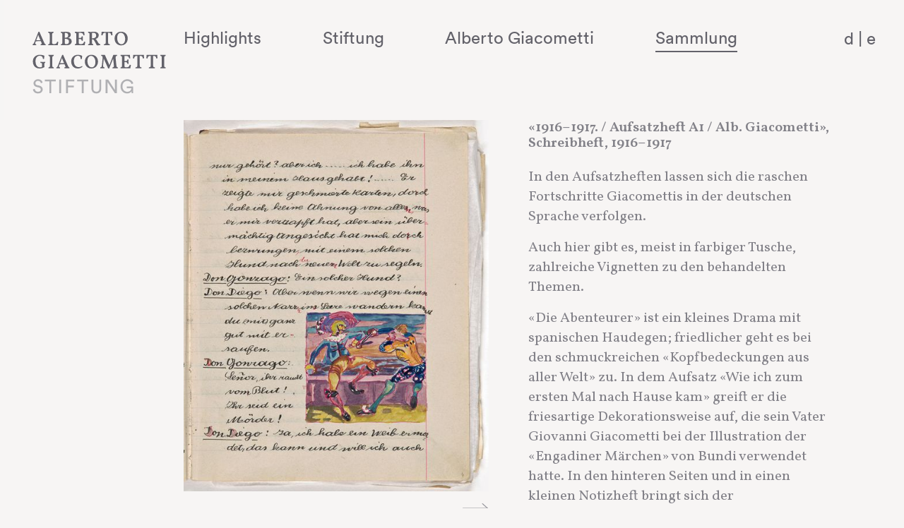

--- FILE ---
content_type: text/html; charset=utf-8
request_url: https://www.giacometti-stiftung.ch/sammlung/objekt/?tx_artcollection_single%5Bartpiece%5D=721&cHash=ed12f4e158c27d2efb3dbe5448a0b9e4
body_size: 5988
content:
<!DOCTYPE html>
<html lang="de">
<head>

<meta charset="utf-8">
<!-- 
	**************************************************
	Beratung/Realisation durch www.taywa.ch (2017-2018)
	Kontakt:  http://www.taywa.ch _ info@taywa.ch _ tel. +41 (0)43 205 29 40
	Gestaltung: nundn.ch
	**************************************************

	This website is powered by TYPO3 - inspiring people to share!
	TYPO3 is a free open source Content Management Framework initially created by Kasper Skaarhoj and licensed under GNU/GPL.
	TYPO3 is copyright 1998-2019 of Kasper Skaarhoj. Extensions are copyright of their respective owners.
	Information and contribution at https://typo3.org/
-->



<title>Alberto Giacometti Stiftung: Objekt</title>
<meta name="generator" content="TYPO3 CMS">


<link rel="stylesheet" type="text/css" href="https://www.giacometti-stiftung.ch/typo3temp/assets/css/faa29f8320.css?1535543571" media="all">
<link rel="stylesheet" type="text/css" href="https://www.giacometti-stiftung.ch/typo3conf/ext/artcollection/Resources/Public/css/artcollection.css?1545050794" media="all">
<link rel="stylesheet" type="text/css" href="//cdn.jsdelivr.net/bxslider/4.2.12/jquery.bxslider.css" media="all">
<link rel="stylesheet" type="text/css" href="https://www.giacometti-stiftung.ch/fileadmin/Resources/Public/photoswipe/photoswipe.css?1528708030" media="all">
<link rel="stylesheet" type="text/css" href="https://www.giacometti-stiftung.ch/fileadmin/Resources/Public/photoswipe/default-skin/default-skin.css?1539267274" media="all">
<link rel="stylesheet" type="text/css" href="https://www.giacometti-stiftung.ch/fileadmin/Resources/Public/css/screen.css?1542724341" media="all">
<link rel="stylesheet" type="text/css" href="https://www.giacometti-stiftung.ch/fileadmin/Resources/Public/css/print.css?1493733435" media="print">
<link rel="stylesheet" type="text/css" href="https://www.giacometti-stiftung.ch/fileadmin/Resources/Public/fonts/stylesheet.css?1520605093" media="all">
<link rel="stylesheet" type="text/css" href="//fonts.googleapis.com/css?family=Vollkorn:400,400i,600,600i" media="all">



<script src="//ajax.googleapis.com/ajax/libs/jquery/3.3.1/jquery.min.js" type="text/javascript"></script>
<script src="https://www.giacometti-stiftung.ch/typo3conf/ext/artcollection/Resources/Public/js/isotope.pkgd.min.js?1528111597" type="text/javascript"></script>
<script src="https://www.giacometti-stiftung.ch/typo3conf/ext/artcollection/Resources/Public/js/lazyload.min.js?1528214712" type="text/javascript"></script>
<script src="//cdn.jsdelivr.net/bxslider/4.2.12/jquery.bxslider.min.js" type="text/javascript"></script>
<script src="https://www.giacometti-stiftung.ch/fileadmin/Resources/Public/photoswipe/photoswipe.min.js?1528708030" type="text/javascript"></script>
<script src="https://www.giacometti-stiftung.ch/fileadmin/Resources/Public/photoswipe/photoswipe-ui-default.min.js?1528708030" type="text/javascript"></script>

<script src="https://www.giacometti-stiftung.ch/typo3temp/assets/js/30dfc31e5a.js?1535543571" type="text/javascript"></script>



<meta name="viewport" content="width=device-width, initial-scale=1.0, maximum-scale=1.0, user-scalable=no" /><link rel="apple-touch-icon" sizes="57x57" href="/favicon/apple-icon-57x57.png">
<link rel="apple-touch-icon" sizes="60x60" href="/favicon/apple-icon-60x60.png">
<link rel="apple-touch-icon" sizes="72x72" href="/favicon/apple-icon-72x72.png">
<link rel="apple-touch-icon" sizes="76x76" href="/favicon/apple-icon-76x76.png">
<link rel="apple-touch-icon" sizes="114x114" href="/favicon/apple-icon-114x114.png">
<link rel="apple-touch-icon" sizes="120x120" href="/favicon/apple-icon-120x120.png">
<link rel="apple-touch-icon" sizes="144x144" href="/favicon/apple-icon-144x144.png">
<link rel="apple-touch-icon" sizes="152x152" href="/favicon/apple-icon-152x152.png">
<link rel="apple-touch-icon" sizes="180x180" href="/favicon/apple-icon-180x180.png">
<link rel="icon" type="image/png" sizes="192x192"  href="/favicon/android-icon-192x192.png">
<link rel="icon" type="image/png" sizes="32x32" href="/favicon/favicon-32x32.png">
<link rel="icon" type="image/png" sizes="96x96" href="/favicon/favicon-96x96.png">
<link rel="icon" type="image/png" sizes="16x16" href="/favicon/favicon-16x16.png">
<link rel="manifest" href="/favicon/manifest.json">
<meta name="msapplication-TileColor" content="#ffffff">
<meta name="msapplication-TileImage" content="/favicon/ms-icon-144x144.png">
<meta name="theme-color" content="#ffffff">

</head>
<body id="pid37" class="be- rpid12 level2 no-subs warm">

<div id="all">
	<div id="head" class="row">
        <div id="veil"></div>
		<div id="logo">
			<a href="/"><img src="/fileadmin/Resources/Public/img/Alberto-Giacometti-Stiftung.svg" alt="Alberto Giacometti Stiftung"/></a>
		</div>

		<div class="rowmax">
			<nav id="mainnav">
				<ul class="nav"><li class="lv1 pid10 item1"><a href="https://www.giacometti-stiftung.ch/highlights/">Highlights</a></li>
<!-- --><li class="lv1 pid11 item2"><a href="https://www.giacometti-stiftung.ch/stiftung/die-stiftung/">Stiftung</a><ul class="nav"><li class="pid41 item3"><a href="https://www.giacometti-stiftung.ch/stiftung/die-stiftung/">Die Stiftung</a></li><li class="pid25 item4"><a href="https://www.giacometti-stiftung.ch/stiftung/entstehung/">Entstehung</a></li><li class="pid26 item5"><a href="https://www.giacometti-stiftung.ch/stiftung/dokumentation/">Dokumentation</a></li><li class="pid43 item6"><a href="https://www.giacometti-stiftung.ch/stiftung/kontakt/">Kontakt</a></li><li class="pid48 item7"><a href="https://www.giacometti-stiftung.ch/stiftung/impressum/">Impressum</a></li></ul></li>
<!-- --><li class="lv1 pid13 item8"><a href="https://www.giacometti-stiftung.ch/alberto-giacometti/einleitung/">Alberto Giacometti</a><ul class="nav"><li class="pid46 item9"><a href="https://www.giacometti-stiftung.ch/alberto-giacometti/einleitung/">Einleitung</a></li><li class="pid27 item10"><a href="https://www.giacometti-stiftung.ch/alberto-giacometti/werkphasen/kindheit/">Werkphasen</a><ul class="nav"><li class="pid29 item11"><a href="https://www.giacometti-stiftung.ch/alberto-giacometti/werkphasen/kindheit/">Kindheit</a></li><li class="pid42 item12"><a href="https://www.giacometti-stiftung.ch/alberto-giacometti/werkphasen/ausbildung/">Ausbildung</a></li><li class="pid30 item13"><a href="https://www.giacometti-stiftung.ch/alberto-giacometti/werkphasen/avantgarde/">Avantgarde</a></li><li class="pid31 item14"><a href="https://www.giacometti-stiftung.ch/alberto-giacometti/werkphasen/surrealismus/">Surrealismus</a></li><li class="pid32 item15"><a href="https://www.giacometti-stiftung.ch/alberto-giacometti/werkphasen/neues-sehen/">Neues Sehen</a></li><li class="pid33 item16"><a href="https://www.giacometti-stiftung.ch/alberto-giacometti/werkphasen/reifer-stil/">Reifer Stil</a></li><li class="pid35 item17"><a href="https://www.giacometti-stiftung.ch/alberto-giacometti/werkphasen/spaetwerk/">Spätwerk</a></li></ul></li><li class="pid28 item18"><a href="https://www.giacometti-stiftung.ch/alberto-giacometti/biografie/">Biografie</a></li></ul></li>
<!-- --><li class="act pid12 item19"><a href="https://www.giacometti-stiftung.ch/sammlung/" class="act">Sammlung</a><ul><li><a href="https://www.giacometti-stiftung.ch/sammlung/#" class="">Alle</a></li><li><a href="https://www.giacometti-stiftung.ch/sammlung/#sculpture" class="sculpture">Skulptur</a></li><li><a href="https://www.giacometti-stiftung.ch/sammlung/#painting" class="painting">Malerei</a></li><li><a href="https://www.giacometti-stiftung.ch/sammlung/#drawing" class="drawing">Zeichnungen</a></li><li><a href="https://www.giacometti-stiftung.ch/sammlung/#print" class="print">Druckgrafik</a></li><li><a href="https://www.giacometti-stiftung.ch/sammlung/#sketch" class="sketch">Skizzenbücher</a></li><li><a href="https://www.giacometti-stiftung.ch/sammlung/#illus" class="illus">Illustrierte Bücher</a></li><li><a href="https://www.giacometti-stiftung.ch/sammlung/#other" class="other">Weitere</a></li><form class="search" action="https://www.giacometti-stiftung.ch/sammlung/?tx_artcollection_list%5Bcontroller%5D=Artpiece&amp;cHash=b9ad642a998a31fa12c552b8ac975005" method="post">
<div>
<input type="hidden" name="tx_artcollection_list[__referrer][@extension]" value="Artcollection" />
<input type="hidden" name="tx_artcollection_list[__referrer][@vendor]" value="Taywa" />
<input type="hidden" name="tx_artcollection_list[__referrer][@controller]" value="Artpiece" />
<input type="hidden" name="tx_artcollection_list[__referrer][@action]" value="searchform" />
<input type="hidden" name="tx_artcollection_list[__referrer][arguments]" value="YTowOnt9cb560a8d819d85887c15b90388a84b138d725e63" />
<input type="hidden" name="tx_artcollection_list[__referrer][@request]" value="a:4:{s:10:&quot;@extension&quot;;s:13:&quot;Artcollection&quot;;s:11:&quot;@controller&quot;;s:8:&quot;Artpiece&quot;;s:7:&quot;@action&quot;;s:10:&quot;searchform&quot;;s:7:&quot;@vendor&quot;;s:5:&quot;Taywa&quot;;}9329dac9f6711255a91bfdc24e1beac98721a851" />
<input type="hidden" name="tx_artcollection_list[__trustedProperties]" value="a:2:{s:6:&quot;search&quot;;i:1;s:11:&quot;searchterms&quot;;a:6:{s:5:&quot;title&quot;;i:1;s:5:&quot;invNr&quot;;i:1;s:8:&quot;fulltext&quot;;i:1;s:8:&quot;material&quot;;i:1;s:16:&quot;creationdatefrom&quot;;i:1;s:14:&quot;creationdateto&quot;;i:1;}}7ab2e9bb9786b1491cdb5e058bf9a9030af0a2a4" />
</div>

    <input type="hidden" name="tx_artcollection_list[search]" value="1" />
    <p>
    	<label>Titel</label><input autocomplete="off" type="text" name="tx_artcollection_list[searchterms][title]" />
    </p>
    <p class="gs">
	    <label>
            Inv. Nr.</label><span>GS</span><input data-errormsg="Inventory number should be a number between 1 and 300" autocomplete="off" placeholder="123" pattern="[0-9]{1,3}" type="text" name="tx_artcollection_list[searchterms][invNr]" />
	</p>
    <p>
	    <label>Volltext</label><input autocomplete="off" type="text" name="tx_artcollection_list[searchterms][fulltext]" />
	</p>
    <p>
        <label>Material</label><input type="text" name="tx_artcollection_list[searchterms][material]" />
    </p>
    <p class="timespan"><span>Jahr von</span><input autocomplete="off" placeholder="1915" pattern="[0-9]{4,4}" type="text" name="tx_artcollection_list[searchterms][creationdatefrom]" /><span>bis</span><input autocomplete="off" placeholder="1966" pattern="[0-9]{4,4}" type="text" name="tx_artcollection_list[searchterms][creationdateto]" /></p>
    <input type="submit" value="Suche" />

</form>
</ul></li>
<!-- --></ul>
			</nav>

			
				<nav id="langnav">
					<ul class="nav"><li class="active"> d </li><li> &nbsp;&#124;&nbsp; </li><li> <a href="https://www.giacometti-stiftung.ch/en/collection/object/?tx_artcollection_single%5Bartpiece%5D=721&amp;cHash=ed12f4e158c27d2efb3dbe5448a0b9e4">e</a> </li></ul>
				</nav>
			
		</div>
		<div id="navtoggle"><div class="bar n1"></div><div class="bar n2"></div><div class="bar n3"></div></div>

	</div>


	<div id="main" class="row">
		<div class="rowmax col2">
			

	

	<!--TYPO3SEARCH_begin-->

	<div id="maincol" class="col">

		

		<article>
			<div id="cont" class="contbox">
<div id="c28" class="frame default frame-type-list frame-layout-2 breit">
	<div class="tx-artcollection">
		
	
	
		<div id="a721" class="artpiece" data-mpid="6590">

			<div class="frame default frame-type-text rechts">
				<header><h2>
					
							 
							«1916–1917. / Aufsatzheft A1 / Alb. Giacometti», Schreibheft, 1916–1917
						
				</h2></header>
			</div>
			<div class="frame default slideshownav frame-type-image links">
				<div class="ce-image"><div class="ce-gallery" data-ce-images="14" data-ce-columns="1" >
				<div class="ce-row" data-mpid="319948" data-uid="1120898"><div class="ce-column">
					
					<figure class="image">
					<a href="https://www.giacometti-stiftung.ch/fileadmin/_processed_/9/8/csm_319948_Giacometti_Alberto__GS_219.04__R_%406590_1405d63254.jpg"  class="lightbox" rel="lightbox[]" data-size="x" >
					
						
								<img class="tiles" src="https://www.giacometti-stiftung.ch/fileadmin/_processed_/9/8/csm_319948_Giacometti_Alberto__GS_219.04__R_%406590_6b5b8d8b53.jpg" width="526" height="640" alt="" />
							
						
					</a>
					
				</figure></div></div><div class="ce-row" data-mpid="319952" data-uid="1120899"><div class="ce-column">
					
					<figure class="image">
					<a href="https://www.giacometti-stiftung.ch/fileadmin/_processed_/9/3/csm_319952_Giacometti_Alberto__GS_219.43__V_%406590_b289ad80de.jpg"  class="lightbox" rel="lightbox[]" data-size="x" >
					
						
								<img class="tiles" src="https://www.giacometti-stiftung.ch/fileadmin/_processed_/9/3/csm_319952_Giacometti_Alberto__GS_219.43__V_%406590_d44dc4cc0e.jpg" width="512" height="640" alt="" />
							
						
					</a>
					
				</figure></div></div><div class="ce-row" data-mpid="319960" data-uid="1120900"><div class="ce-column">
					
					<figure class="image">
					<a href="https://www.giacometti-stiftung.ch/fileadmin/_processed_/2/5/csm_319960_Giacometti_Alberto__GS_219.19__R_%406590_6b871f9d7a.jpg"  class="lightbox" rel="lightbox[]" data-size="x" >
					
						
								<img class="tiles" src="https://www.giacometti-stiftung.ch/fileadmin/_processed_/2/5/csm_319960_Giacometti_Alberto__GS_219.19__R_%406590_5ad4698af5.jpg" width="527" height="640" alt="" />
							
						
					</a>
					
				</figure></div></div><div class="ce-row" data-mpid="319982" data-uid="1120901"><div class="ce-column">
					
					<figure class="image">
					<a href="https://www.giacometti-stiftung.ch/fileadmin/_processed_/a/3/csm_319982_Giacometti_Alberto__GS_219.10__R_%406590_82ff901745.jpg"  class="lightbox" rel="lightbox[]" data-size="x" >
					
						
								<img class="tiles" src="https://www.giacometti-stiftung.ch/fileadmin/_processed_/a/3/csm_319982_Giacometti_Alberto__GS_219.10__R_%406590_64a7dc45af.jpg" width="526" height="640" alt="" />
							
						
					</a>
					
				</figure></div></div><div class="ce-row" data-mpid="320004" data-uid="1120902"><div class="ce-column">
					
					<figure class="image">
					<a href="https://www.giacometti-stiftung.ch/fileadmin/_processed_/4/e/csm_320004_Giacometti_Alberto__GS_219.10__V_%406590_b8aa201755.jpg"  class="lightbox" rel="lightbox[]" data-size="x" >
					
						
								<img class="tiles" src="https://www.giacometti-stiftung.ch/fileadmin/_processed_/4/e/csm_320004_Giacometti_Alberto__GS_219.10__V_%406590_556e3474d6.jpg" width="522" height="640" alt="" />
							
						
					</a>
					
				</figure></div></div><div class="ce-row" data-mpid="320008" data-uid="1120903"><div class="ce-column">
					
					<figure class="image">
					<a href="https://www.giacometti-stiftung.ch/fileadmin/_processed_/1/3/csm_320008_Giacometti_Alberto__GS_219.06__V_%406590_8e3a3d8d3e.jpg"  class="lightbox" rel="lightbox[]" data-size="x" >
					
						
								<img class="tiles" src="https://www.giacometti-stiftung.ch/fileadmin/_processed_/1/3/csm_320008_Giacometti_Alberto__GS_219.06__V_%406590_3e96c8f787.jpg" width="512" height="640" alt="" />
							
						
					</a>
					
				</figure></div></div><div class="ce-row" data-mpid="320098" data-uid="1120904"><div class="ce-column">
					
					<figure class="image">
					<a href="https://www.giacometti-stiftung.ch/fileadmin/_processed_/6/f/csm_320098_Giacometti_Alberto__GS_219.09__R_%406590_94dd2e36a7.jpg"  class="lightbox" rel="lightbox[]" data-size="x" >
					
						
								<img class="tiles" src="https://www.giacometti-stiftung.ch/fileadmin/_processed_/6/f/csm_320098_Giacometti_Alberto__GS_219.09__R_%406590_e76fb24243.jpg" width="525" height="640" alt="" />
							
						
					</a>
					
				</figure></div></div><div class="ce-row" data-mpid="320101" data-uid="1120905"><div class="ce-column">
					
					<figure class="image">
					<a href="https://www.giacometti-stiftung.ch/fileadmin/_processed_/4/c/csm_320101_Giacometti_Alberto__GS_219.38__V_%406590_89286933e2.jpg"  class="lightbox" rel="lightbox[]" data-size="x" >
					
						
								<img class="tiles" src="https://www.giacometti-stiftung.ch/fileadmin/_processed_/4/c/csm_320101_Giacometti_Alberto__GS_219.38__V_%406590_3ee285a03f.jpg" width="524" height="640" alt="" />
							
						
					</a>
					
				</figure></div></div><div class="ce-row" data-mpid="320166" data-uid="1120906"><div class="ce-column">
					
					<figure class="image">
					<a href="https://www.giacometti-stiftung.ch/fileadmin/_processed_/3/a/csm_320166_Giacometti_Alberto__GS_219.06__R_%406590_d705bc9112.jpg"  class="lightbox" rel="lightbox[]" data-size="x" >
					
						
								<img class="tiles" src="https://www.giacometti-stiftung.ch/fileadmin/_processed_/3/a/csm_320166_Giacometti_Alberto__GS_219.06__R_%406590_88865b8dc4.jpg" width="521" height="640" alt="" />
							
						
					</a>
					
				</figure></div></div><div class="ce-row" data-mpid="320167" data-uid="1120907"><div class="ce-column">
					
					<figure class="image">
					<a href="https://www.giacometti-stiftung.ch/fileadmin/_processed_/8/c/csm_320167_Giacometti_Alberto__GS_219.08__V_%406590_8d4c5920b2.jpg"  class="lightbox" rel="lightbox[]" data-size="x" >
					
						
								<img class="tiles" src="https://www.giacometti-stiftung.ch/fileadmin/_processed_/8/c/csm_320167_Giacometti_Alberto__GS_219.08__V_%406590_28ab85ecef.jpg" width="517" height="640" alt="" />
							
						
					</a>
					
				</figure></div></div><div class="ce-row" data-mpid="320210" data-uid="1120908"><div class="ce-column">
					
					<figure class="image">
					<a href="https://www.giacometti-stiftung.ch/fileadmin/_processed_/0/5/csm_320210_Giacometti_Alberto__GS_219.21__R_%406590_d26a3428f3.jpg"  class="lightbox" rel="lightbox[]" data-size="x" >
					
						
								<img class="tiles" src="https://www.giacometti-stiftung.ch/fileadmin/_processed_/0/5/csm_320210_Giacometti_Alberto__GS_219.21__R_%406590_6a4f23ef90.jpg" width="525" height="640" alt="" />
							
						
					</a>
					
				</figure></div></div><div class="ce-row" data-mpid="320226" data-uid="1120909"><div class="ce-column">
					
					<figure class="image">
					<a href="https://www.giacometti-stiftung.ch/fileadmin/_processed_/4/3/csm_320226_Giacometti_Alberto__GS_219.05__R_%406590_97d0fa7086.jpg"  class="lightbox" rel="lightbox[]" data-size="x" >
					
						
								<img class="tiles" src="https://www.giacometti-stiftung.ch/fileadmin/_processed_/4/3/csm_320226_Giacometti_Alberto__GS_219.05__R_%406590_df2101865b.jpg" width="521" height="640" alt="" />
							
						
					</a>
					
				</figure></div></div><div class="ce-row" data-mpid="320241" data-uid="1120910"><div class="ce-column">
					
					<figure class="image">
					<a href="https://www.giacometti-stiftung.ch/fileadmin/_processed_/9/a/csm_320241_Giacometti_Alberto__GS_219.03__R_%406590_8f31d700f5.jpg"  class="lightbox" rel="lightbox[]" data-size="x" >
					
						
								<img class="tiles" src="https://www.giacometti-stiftung.ch/fileadmin/_processed_/9/a/csm_320241_Giacometti_Alberto__GS_219.03__R_%406590_29948dfd8d.jpg" width="528" height="640" alt="" />
							
						
					</a>
					
				</figure></div></div><div class="ce-row" data-mpid="320261" data-uid="1120911"><div class="ce-column">
					
					<figure class="image">
					<a href="https://www.giacometti-stiftung.ch/fileadmin/_processed_/b/b/csm_320261_Giacometti_Alberto__GS_219.09__V_%406590_0492392340.jpg"  class="lightbox" rel="lightbox[]" data-size="x" >
					
						
								<img class="tiles" src="https://www.giacometti-stiftung.ch/fileadmin/_processed_/b/b/csm_320261_Giacometti_Alberto__GS_219.09__V_%406590_c06c08e9d3.jpg" width="513" height="640" alt="" />
							
						
					</a>
					
				</figure></div></div>
			</div></div></div>

			<div class="frame default frame-type-text rechts">
				
<p>In den Aufsatzheften lassen sich die raschen Fortschritte Giacomettis in der deutschen Sprache verfolgen.</p>
<p>Auch hier gibt es, meist in farbiger Tusche, zahlreiche Vignetten zu den behandelten Themen. </p>
<p>«Die Abenteurer» ist ein kleines Drama mit spanischen Haudegen; friedlicher geht es bei den schmuckreichen «Kopfbedeckungen aus aller Welt» zu. In dem Aufsatz «Wie ich zum ersten Mal nach Hause kam» greift er die friesartige Dekorationsweise auf, die sein Vater Giovanni Giacometti bei der Illustration der «Engadiner Märchen» von Bundi verwendet hatte. In den hinteren Seiten und in einen kleinen Notizheft bringt sich der Sechzehnjährige mit alterspezifischen Boxkämpfen, Mänaden und dergleichen zur Geltung.</p>
<dl>
	<dt>
			Material
	</dt>
	<dd>
		Feder in Schwarz, Zierelemente und Korrekturen in rot bis 31r; Vignetten in farbiger Tusche ab 3 bis 9v, 19; Vignetten in Bleistift: 19–22, zusätzlich mit Feder in blauer Tinte 21v, 22r; ab 31v Bleistift, Schrift vereinzelt in Tusche oder blauer Tinte.
	</dd>
	<dt>
			Dimensionen
	</dt>
	<dd>
		 22,0 x 17,7 cm
	</dd>
	<dt>
		Creditline
	</dt>
	<dd>
		Kunsthaus Zürich, Alberto Giacometti-Stiftung, Geschenk Bruno und Odette Giacometti, 2000
	</dd>
     
	<dt>
		  Inventarnummer
	</dt>
	<dd data-mpid="6590">
		GS 219
	</dd>
	
		<dt>
			Signatur
		</dt>
		<dd>
			nicht bezeichnet
		</dd>
	
	
		<dt>
			Weitere Angaben
		</dt>
		<dd>
			44 Blätter
		</dd>
	
	<dt>
		Provenienz
	</dt>
	<dd  class="provenance">
		<ul><li>Zürcher Kunstgesellschaft | Kunsthaus Zürich (Museum), ab 2000, Leihgabe</li><li>Alberto Giacometti-Stiftung (Sammlung), 2000, Geschenk</li><li>Bruno und Odette Giacometti</li><li>Alberto Giacometti</li></ul>
	</dd>
    
    
</dl>

			</div>
		</div>
	
	</div>
</div>

</div>
		</article>
	
	</div>

	<!--TYPO3SEARCH_end-->

		</div>
	</div>






<div class="pswp" tabindex="-1" role="dialog" aria-hidden="true">

    <!-- Background of PhotoSwipe. 
         It's a separate element as animating opacity is faster than rgba(). -->
    <div class="pswp__bg"></div>

    <!-- Slides wrapper with overflow:hidden. -->
    <div class="pswp__scroll-wrap">

        <!-- Container that holds slides. 
            PhotoSwipe keeps only 3 of them in the DOM to save memory.
            Don't modify these 3 pswp__item elements, data is added later on. -->
        <div class="pswp__container">
            <div class="pswp__item"></div>
            <div class="pswp__item"></div>
            <div class="pswp__item"></div>
        </div>

        <!-- Default (PhotoSwipeUI_Default) interface on top of sliding area. Can be changed. -->
        <div class="pswp__ui pswp__ui--hidden">

            <div class="pswp__top-bar">

                <!--  Controls are self-explanatory. Order can be changed. -->

                <div class="pswp__counter"></div>

                <button class="pswp__button pswp__button--close" title="Close (Esc)"></button>

                <button class="pswp__button pswp__button--share" title="Share"></button>

                <button class="pswp__button pswp__button--fs" title="Toggle fullscreen"></button>

                <button class="pswp__button pswp__button--zoom" title="Zoom in/out"></button>

                <!-- Preloader demo codepen.io/dimsemenov/pen/yyBWoR -->
                <!-- element will get class pswp__preloader--active when preloader is running -->
                <div class="pswp__preloader">
                    <div class="pswp__preloader__icn">
                      <div class="pswp__preloader__cut">
                        <div class="pswp__preloader__donut"></div>
                      </div>
                    </div>
                </div>
            </div>

            <div class="pswp__share-modal pswp__share-modal--hidden pswp__single-tap">
                <div class="pswp__share-tooltip"></div> 
            </div>

            <button class="pswp__button pswp__button--arrow--left" title="Previous (arrow left)">
            </button>

            <button class="pswp__button pswp__button--arrow--right" title="Next (arrow right)">
            </button>

            <div class="pswp__caption">
                <div class="pswp__caption__center"></div>
            </div>

        </div>

    </div>

</div>
</div>

<script src="https://www.giacometti-stiftung.ch/typo3conf/ext/artcollection/Resources/Public/js/main.js?1543322089" type="text/javascript"></script>
<script src="https://www.giacometti-stiftung.ch/fileadmin/Resources/Public/js/main.js?1676127043" type="text/javascript"></script>



</body>
</html>

--- FILE ---
content_type: text/css
request_url: https://www.giacometti-stiftung.ch/fileadmin/Resources/Public/css/screen.css?1542724341
body_size: 5087
content:

/* -------------------------------------------------- */
/*    GLOBAL STUFF                                    */
/* -------------------------------------------------- */

* {
	margin: 0;
	padding: 0;
	border: 0 none;
	outline: 0 none;
}

body {
	font-family: 'Vollkorn', serif;
	text-align: left;
	font-size: 62.5%;  /* 1em = 10px , 1.4em = 14px */
	color: rgb(130,129,136);
	-webkit-font-smoothing: antialiased;
	-moz-osx-font-smoothing: grayscale;
}


body, #head {
	background: rgb(240,240,235);
}
#veil {
	background: rgba(240,240,235, 0.9);
}


body.mint , .mint #head{
	background: rgb(232,238,235);
}
.mint #veil {
	background: rgba(232,238,235, 0.9);
}

body.warm , .warm #head{
	background: rgb(247,245,244);
}
.warm #veil {
	background: rgba(247,245,244, 0.9);
}




.nav, nav, dt, figcaption, .acchead, .pswp__caption__center,
a[href$=".pdf"], .link-internal-prev, .link-internal-next, .link-internal {
	font-family: Circular-Book, sans-serif;
}

textarea,
input,
label {
	font-family: inherit;
	/* for i0S */
	 border-radius: 0;
	 -webkit-appearance: none;
}



a {
	text-decoration: none;
}
a, .nav, figcaption, p.acchead, .pswp__caption__center {
	color: rgb(99,98,106);
}

/*
a:hover {
	color: rgb(72,72,87);
}
*/


article,
nav,
aside {
	display: block;
}



/* -------------------------------------------------- */
/*    POSITIONING                                     */
/* -------------------------------------------------- */

#all {
    max-width: 100vw;
    overflow: hidden;
}
.row {
	
}

.rowmax {
	text-align: left;
	margin-left: 30em;
	margin-right: auto;
	max-width: 154em;
	overflow: hidden;
	position: relative;
	padding: 3em 4em;
	transition: margin 0.6s;
}


#head {
	position: fixed;
	width: 100vw;
	z-index: 10;
}
#head .rowmax {
	overflow: visible;
	height: 11em;
	pointer-events: none;
}
#main {
	padding-top: 14em;
}

#veil {
	position: absolute;
	width: 34.5em;
	left: -34em;
	top: 0;
	height: 100vh;
	transition: left 0.3s;
}






/*  #####  HEAD ELEMENTS  #####  */


#logo {
	position: absolute;
	left: 4em;
	top: 3.7em;
	width: 20em;
	transition: width 0.6s;
}
#logo img {
	width: 100%;
	height: auto;
}

#mainnav {
	width: 80%;
	float: left;
	pointer-events: initial;
}

#langnav {
	float: right;
}

#navtoggle {
	position: absolute;
	cursor: pointer;
	top: 3em;
	right: 4em;
	width: 3em;
	height: 3em;
	display: none;
}

#navtoggle .bar {
	position: absolute;
	left: 0;
	top: 1.3em;
	background: rgb(130,129,136);
	border-radius: 1px;
	height: 4px;
	width: 3em;
	transform: rotate(0deg);
}

#navtoggle .bar.n1{
	top: 0.4em;
	transition: transform 0.3s, top 0.3s ease 0.3s;
}
#navtoggle .bar.n2{
	opacity: 1;
	transition: opacity 1ms linear 0.3s;
}
#navtoggle .bar.n3{
	top: 2.2em;
	transition: transform 0.3s, top 0.3s ease 0.3s;
}

.shownav #navtoggle .bar.n1{
	top: 1.3em;
	transform: rotate(45deg);	
	transition: top 0.3s, transform 0.3s ease 0.3s;
}
.shownav #navtoggle .bar.n2{
	opacity: 0;	
}
.shownav #navtoggle .bar.n3{
	top: 1.3em;
	transform: rotate(-45deg);	
	transition: top 0.3s, transform 0.3s ease 0.3s;
}


/*  #####  PAGE ELEMENTS  #####  */

article {
	padding-right: 12em;
	transition: padding 0.6s;
}
.links {
	width: 45%;
	float: left;
	clear: left;
}

.rechts {
	width: 45%;
	float: right;
	clear: right;
}

.rowmax.col4 {
	margin-left: 0;
	padding-left: 3em;
	padding-right: 1em;
}

@media (max-width: 1400px){
.rowmax.col4 {
	margin-left: 0;
	padding-left: 3em;
	padding-right: 1em;
	}
}

@media (min-width: 1400px){
.rowmax.col4 {
	max-width: 186em;
}

#viewToggle{
	max-width: 188em;
}

}

@media (min-width: 1880px){
#viewToggle{
	padding-right: 0;
}
}


.col4 article {
	padding-right: 0;
}





/* -------------------------------------------------- */
/*    NAVIGATION                                      */
/* -------------------------------------------------- */

ul.nav {
	list-style:none;
}
ul.nav li{
	display: inline-block;
}
.nav a {
	display: inline-block;
	font-size: 2.4em;
	text-decoration: none;
	padding: 0;
	white-space: nowrap;
	border-bottom: 2px solid transparent;
	transition: color 0.3s, border-color 0.3s;
}
#langnav li {
	font-size: 2.4em;
}
#mainnav li li a,
.search {
	font-size: 2em;
	line-height: 1.2em;
}
.search {
	line-height: normal;
}
#langnav li a{
	font-size: 1em;
}
.nav a.act,
.nav a:hover {
	text-decoration: none;
	border-color:  rgb(99,98,106);
}

.nav li li li, .nav li li  li a, .search {
	color: rgb(161,161,166);
}

.search input, .search textarea, .search select, .search button {
    color: rgb(161,161,166);
}

.nav li li  li a.act,
.nav li li  li a:hover {
	border-color: rgb(161,161,166);
}



/* ---- Mainnav -----*/

#mainnav {
	line-height: 1px;
}

#mainnav a {
	padding:0.2em 0;
	margin: 0;
	display: inline-block;
	line-height: 1.2em;
}



#mainnav li {
	display: inline-block;
	text-align: left;
	position: relative;
}
#mainnav > ul  {
	text-align: justify;
}
#mainnav > ul:before,
#mainnav > ul:after  {
	content: '';
	display: inline-block;
	width: 99%;
	height: 1px;
}

#mainnav > ul >li >a:after {
	content: ' ';
}
#mainnav > ul > li > ul {
	/*display: none;*/
	opacity: 0;
	visibility: hidden;
	position: absolute;
	padding-top: 1em;
	transition: opacity 0.6s;
	left: -3em;
	padding-left: 3em;
	padding-right: 3em;
	min-height: 90vh;
	min-width: 30em;
}


#mainnav li:hover ul,
#mainnav li.hover ul {
	/*display: block;*/
	opacity: 1;
	visibility: visible;
}

#mainnav li li {
	display: block;
}



/* ---- search nav ---- */

.search{
	padding-top: 1em;
}
.search label {
	padding: 0.2em 0 0.4em 0;
	display: inline-block;
	width: 5em;
}
.search input {
	width: 8em;
}
.search input.short {
	width: 2.3em;
	margin-left: 0em;
}

.search input:invalid {
	box-shadow: none;
	color: #ff7070;
	border-bottom-color: #ff7070; 
}


.search .timespan input {
	width: 2.75em;
}
.search .timespan span {
	display: inline-block;
	width: 2.5em;
	text-align: center;
}
.search .timespan span:first-child {
	width: 5em;
	text-align: left;
}
.search .gs span {
	border-bottom: 2px solid rgb(161,161,166);
	display: inline-block;
	width: 2em;
}
.search .gs input {
	width: 6em;
}


/* ---- Mainnav -----*/

#langnav {
	padding-top: 0.5em;
	pointer-events: initial;
}
#langnav li {
	margin:0.2em 0;
	line-height: 1.2em;
}







/* -------------------------------------------------- */
/*    CONTENT DESIGN                                  */
/* -------------------------------------------------- */

h1,h2,h3,
.timeline a {
	font-size: 2.4em;
	line-height: 1.1em;
	font-weight: 600;
	padding-bottom: 0.4em;
}
h1,h2 {

}
h3 {

}

.timeline a {
	font-family: 'Vollkorn', serif;
	font-style: italic;
}


.frame {
	padding-bottom: 3%;
}

.artpiece div.rechts{
	padding-bottom: 0;
}

.frame.breit {
	padding-bottom: 1.5%;
	clear: both;
}

#cont .frame-type-header {
	padding-bottom: 0;
}

span.spamprotection{
	display: none;
}

.frame header{
	padding-bottom: 1.5em;
}

.frame p,
.frame li,
.frame dd {
	font-size: 2.4em;
	line-height: 1.4em;
	padding-bottom: 0.8em;
}
dt, figcaption, .frame p.acchead, .pswp__caption__center {
	font-size: 1.6em;
}
dt {
	color: rgb(161,161,166);
}

.frame a[href$=".pdf"],
.frame .link-internal-prev,
.link-internal {
	font-size: 16px;
	background: url('/fileadmin/Resources/Public/img/download.svg') left 4px no-repeat;
	padding-left: 2em;
	color: rgb(130,129,136);
}
.frame .link-internal-prev,
.link-internal {
	background-position: left 2px;
	padding-left: 50px;
}
.frame .link-internal-prev {
	background-image: url('/fileadmin/Resources/Public/img/prev.svg');
}
.link-internal {
	background-image: url('/fileadmin/Resources/Public/img/next.svg');
}
.link-internal-next {
	font-size: 16px;
	background: url('/fileadmin/Resources/Public/img/next.svg') right 8px no-repeat;
	padding-right: 50px;
	color: rgb(130,129,136);
	float: right;
}


.frame li{
	margin-left: 1em;
}
.frame ul{
	list-style: none;
}
.frame ul li:before{
	content: '–';
	position: absolute;
	margin-left: -1em;
}

.frame dd.provenance{
	font-size: 1em;
}

.frame dd.provenance li{
	padding-bottom: 0.4em;
}

.frame ol {
	list-style: none;
	border-bottom: 1px solid rgb(130,129,136);
	margin-bottom: 2.4em;
	margin-top: -1.2em;
}
.frame ol li {
	border-top: 1px solid rgb(130,129,136);
	padding: 0.3em 0;
	margin: 0;
}



textarea,
input {
	font-size: inherit;
}
input[type="text"],
input[type="password"],
textarea {
	border-bottom: 2px solid rgb(161,161,166);
	background: transparent;
}
input[type="text"]:focus,
input[type="password"]:focus,
textarea:focus {
	border-color: rgb(72,72,87);
}


input[type="submit"]{
	background: rgb(130,129,136);
	color: rgb(240,240,235);
	width: 8em;
	margin: 1em 0 1em 5em;
	padding: 0.2em 0;
	cursor: pointer;
	transition: background 0.3s;
}
.warm input[type="submit"]{
	color: rgb(247,245,244);
}
.mint input[type="submit"]{
	color: rgb(232,238,235);
}
input[type="submit"]:hover{
	background: rgb(99,98,106);
}

::-webkit-input-placeholder{
	font-style: italic;
	opacity: 0.3;

}
::-moz-placeholder{
	font-style: italic;
	opacity: 0.3;

}
:-moz-placeholder{
	font-style: italic;
	opacity: 0.3;

}
:-ms-input-placeholder{
	font-style: italic;
	opacity: 0.3;

}
::placeholder {
	font-style: italic;
	opacity: 0.3;

}

:focus::-webkit-input-placeholder{
	opacity: 0;
}
:focus:-moz-placeholder{
	opacity: 0;
}
:focus::-moz-placeholder{
	opacity: 0;
}
:focus:-ms-input-placeholder{
	opacity: 0;
}
:focus::placeholder {
	opacity: 0;
}

.ce-gallery[data-ce-columns="1"] .ce-column{
	float: none;
}

.ce-gallery figure{
	margin: 0 auto;
}

.ce-gallery figcaption .copyclick{
	display: inline;
	cursor: pointer;
}

.ce-gallery figcaption .copyright{
	display: none;
}

.ce-above .ce-gallery {
	margin-bottom: 0;
}
.ce-intext .ce-gallery{
	max-width: 50%;
}

.ce-gallery img {
	width: 100%;
	height: auto;
}

figcaption,
.pswp__caption__center  {
	white-space: pre-line;
	margin-top: 0.4em;
}

figure a {
	display: table; /* needed because figcaption is now in a child element */
}



/*
	READ MORE
*/

.accordion {
	margin-top: -0.8em;
}
.acccont {
	display: none;
	padding-top: 0.8em;
}
.acchead {
	cursor: pointer;
}
.accicon {
	display: inline-block;
	width: 40px;
	height: 20px;
	background: url('/fileadmin/Resources/Public/img/dash.svg') left top no-repeat;
	vertical-align: bottom;
}

.acchead::after {
	content: 'mehr lesen';
	display: inline;
}

.open .acchead::after {
	content: 'weniger';
}


:lang(en) .acchead::after {
	content: 'read more';
	display: inline;
}

:lang(en) .open .acchead::after {
	content: 'show less';
}

/* 
	SPLASH PAGE
*/

body#pid1 {
	background: center;
	background-size: cover;
}
#all.start #cont{
	display: none;
}
#all.start #next {
	text-align: center;
}
#all.start #next a {
	display: block;
	width: 100vw;
	height: 100vh;
}

#all.start #next img {
	width: 30vw;
	height: auto;
	position: relative;
	top: 50%;
	transform: translateY(-50%);
}



/*
	TIMELINE
*/
.timeline.frame-type-text {
	margin: 6% 0 9% 0;;
}
.timeline.frame li {
	font-size: inherit;
}

.timeline ul {
	clear: left;
	overflow: hidden;
}
.timeline ul:last-child li:first-child {
	margin-left: 10%;
}
.timeline ul:first-child {
	background: url("data:image/svg+xml;utf8,<svg xmlns='http://www.w3.org/2000/svg' width='37' height='8'><path fill='none' stroke='%23adc9bf' stroke-width='2' d='M 2 0 V 8' /></svg>") -1px bottom repeat-x;
	border-bottom: 2px solid #adc9bf;
}
.timeline_unused ul:last-child {
	background-image: 
    url("data:image/svg+xml;utf8,<svg xmlns='http://www.w3.org/2000/svg' width='2' height='25'><path fill='none' stroke='%23adc9bf' stroke-width='2' d='M 1 0 V 25' /></svg>"),
    url("data:image/svg+xml;utf8,<svg xmlns='http://www.w3.org/2000/svg' width='2' height='25'><path fill='none' stroke='%23adc9bf' stroke-width='2' d='M 1 0 V 25' /></svg>");
  background-position:
    top left, /* this positions the first image */
    top right; /* this positions the second image */
  background-repeat:
    no-repeat; /* this applies to both images */
}
.timeline li {
	margin: 0;
	float: left;
	width: 22.5%;
	text-align: center;
	padding: 0;
}
.timeline li:before {
	content: none;
	display: none;
}

.timeline a {
	background: none;
	padding: 0;
	position: relative;
	display: inline-block;
	white-space: nowrap;
}
.timeline a:before {
	content: '';
	display: block;
	width: 2px;
	height: 18px;
	background: #adc9bf;
	position: absolute;
	left: 50%;
}

.timeline ul:first-child a {
	padding-bottom: 25px;
}
.timeline ul:first-child a:before {
	bottom: 0;
}
.timeline ul:last-child a {
	padding-top: 25px;
}
.timeline ul:last-child a:before {
	top: 0;
}

/*
.timeline .ce-gallery {
	overflow-x: scroll;
	width: 100%;
}
.timeline .ce-row {
	white-space: nowrap;
	display: flex;
	justify-content: space-between;
}

.timeline .ce-row:first-child {
	border-bottom: 1px solid #adc9bf;
	padding-bottom: 10px;
	align-items: flex-end;
}

.timeline .ce-column {
	float: none;
	display: inline-block;
	vertical-align: top;
}

.timeline .ce-row:first-child .ce-column {
	vertical-align: bottom;
}
.timeline figure {
	display: table;
}
.timeline a {
	display: table-row;
}

.timeline .left,
.timeline .maxh  {
	display: table-cell;
	padding-top: 4em;
}
.timeline .ce-row:first-child .left,
.timeline .ce-row:first-child .maxh {
	padding-top: 0;
	padding-bottom: 4em;
}

.timeline .left {
	padding-right: 0.5vw;
}
.timeline .maxh {
	border-left: 1px solid #adc9bf;
	padding-left: 0.5vw;
	vertical-align: bottom;
}
.timeline .ce-row:first-child .maxh {
	vertical-align: top;
}


.timeline h2 {
	padding-bottom: 0;
}

*/



/*
	LIGHTBOX
*/

.pswp__bg {
	background: rgb(240,240,235);
}

.pswp__top-bar, .pswp__caption,
.pswp__ui--fit .pswp__top-bar, .pswp__ui--fit .pswp__caption,
.pswp__button--arrow--left::before,
.pswp__button--arrow--right::before {
	background-color: rgba(240,240,235, 0.5);
}

.pswp__caption__center {
	text-align: center;
	max-width: 90%;
	padding: 0;
	padding-bottom: 0.4em;
}

/*
	SLIDESHOW
*/

.bx-wrapper {
	box-shadow: none;
	border:  none;
	background: transparent;
	margin-bottom: 0;
}


.bx-wrapper .ce-gallery {
	overflow: visible;
	float: none;
}

.slideshownav .ce-column {
	padding-bottom: 4em;
}
.bx-wrapper .bx-controls-direction a {
	top: auto;
	bottom: 0;
	margin-top: 0;
	transform: translateX(0);
	width: 38px;
	padding: 0 16px;
	animation: none;
	z-index: 5;
}
.bx-wrapper .bx-prev {
	left: -16px;
	background: url('/fileadmin/Resources/Public/img/prev.svg') no-repeat center;
}
.bx-wrapper .bx-next {
	right: -16px;
	background: url('/fileadmin/Resources/Public/img/next.svg') no-repeat center;
}

@keyframes bounceright {
	0%, 30%, 50%, 100% {
		transform: translateX(0);
	}
	20% {
		transform: translateX(-16px);
	}
	40% {
		transform: translateX(-8px);
	}
}
@keyframes bounceleft {
	0%, 30%, 50%, 100% {
		transform: translateX(0);
	}
	20% {
		transform: translateX(16px);
	}
	40% {
		transform: translateX(8px);
	}
}

.bx-wrapper .bx-prev:hover {
	background-position: center;
	animation: bounceleft 2s normal;
}
.bx-wrapper .bx-next:hover {
	background-position: center;
	animation: bounceright 2s normal;
}

.bx-wrapper .bx-prev:focus,
.bx-wrapper .bx-next:focus {
	background-position: center;
}


@media (max-aspect-ratio: 5/6){
	#all.start #next img {
		width: auto;
		height: 20vh;
	}
}


@media (max-width: 1800px){
	.rowmax {
		margin-left: 26em;
	}
	article {
		padding-right: 9em;
	}
	.links, .rechts {
		width: 46%;
	}
	h1,h2,h3,
	.frame p,
	.frame li,
	.frame dd,
	.timeline a  {
		font-size: 2.2em;
	}
}

@media (max-width: 1400px){
	.rowmax {
		margin-left: 22em;
	}
	article {
		padding-right: 6em;
	}
	.links, .rechts {
		width: 47%;
	}

	h1,h2,h3,
	.frame p,
	.frame li,
	.frame dd,
	.timeline a  {
		font-size: 2em;
	}
}

@media (max-width: 1200px){
	.rowmax {
		margin-left: 20em;
	}
	#logo {
		width: 16em;
	}
	.nav a,
	#langnav li {
		font-size: 2.2em;
	}
	#mainnav li li a,
	.search {
		font-size: 1.8em;
	}

	#mainnav {
		width: 85%;
	}
	article {
		padding-right: 0em;
	}
}

@media (max-width: 980px){
	.rowmax {
		margin-left: 0;
	}

	#head {
		height: 14em;
	}

	#head .rowmax {
		background: rgb(240,240,235);
		pointer-events: initial;
	}
	.mint #head .rowmax{
		background: rgb(232,238,235);
	}
	.warm #head .rowmax{
		background: rgb(247,245,244);
	}

	#logo {
		top: 3em;
	}
	#mainnav,
	#langnav {
		width: auto;
		float: none;
	}
	#langnav {
		padding-left: 4em;
	}

	#mainnav ul, #mainnav li {
		display: block !important;
		position: static !important;
	}
	#mainnav > ul > li {
		border-bottom: 1px solid rgb(161,161,166);
		padding: 0.5em 0 0.5em 4em;
	}
	#mainnav a {
		display: inline-block;
	}
	#mainnav > ul > li > ul {
		min-height: 0 !important;
		display: block;
		max-height: 0vh;
		transition: max-height 0.6s;
		padding-top: 0;
		overflow: hidden;
		visibility: visible;
	}
	#mainnav > ul > li:hover > ul,
	#mainnav > ul > li.hover > ul {
		max-height: 100vh;
		min-height: 0 !important;
	}
	#navtoggle {
		display: block;
	}
	#head .rowmax {
		height: calc(100vh - 14em);
		width: 32em;
		position: absolute;
		top: 14em;
		right: -32em;
		padding: 0;
	    overflow: auto;
	    transition: right 0.3s;
	    border-top: 1px solid rgb(161,161,166);
	}
	#all.shownav #head .rowmax {
		right: 0;
	}
	#veil {
		display: none !important;
	}
	#mainnav > ul:before,
	#mainnav > ul:after {
		display: none;
	}
}
@media (max-width: 750px){
	.timeline li:nth-child(odd) {
		padding-top: 40px;
	}
	.timeline ul:last-child li:first-child {
		margin-left: 5%;
	}
	.timeline ul:first-child li:nth-child(even) a:before {
		height: 65px;
	}
	.timeline ul:last-child li:nth-child(odd) a:before {
		height: 65px;
	}
	.timeline ul:first-child li:nth-child(even) a:before {
		bottom: -40px;
	}
	.timeline ul:last-child li:nth-child(odd) a:before {
		top: -40px;
	}

}


@media (max-width: 710px){
	.frame {
		float: none;
		width: 100%;
		padding-bottom: 3%;
		box-sizing: border-box;
	}
}
@media (max-width: 480px){
	.rowmax {
		padding: 2em;
	}
	.rowmax.col4 {
		padding-left: 1em;
		padding-right: 1em;
	}
	#logo {
		top: 1.5em;
		left: 2em;
	}
	#navtoggle {
		top: 1.5em;
		right: 2em;
	}
	#mainnav > ul > li {
		padding-left: 2em;
	}
	#langnav {
		padding-left: 2em;
	}
	#head {
		height: 11em;
	}
	#head .rowmax {
		height: calc(100vh - 11em);
		width: 100vw;
		top: 11em;
		right: -100vw;
	}
	#main {
		padding-top: 9em;
	}
	.ce-gallery{
		/* margin: 0 -2em; */
	}
	figcaption {
		margin-bottom: 0.4em;
	}
}

@media (max-width: 440px){
	.timeline ul {
		width: 600px;
	}
	.timeline {
		overflow-x: scroll;
	}
}

--- FILE ---
content_type: image/svg+xml
request_url: https://www.giacometti-stiftung.ch/fileadmin/Resources/Public/img/next.svg
body_size: 415
content:
<?xml version="1.0" encoding="UTF-8" standalone="no"?>
<svg xmlns:rdf="http://www.w3.org/1999/02/22-rdf-syntax-ns#" xmlns="http://www.w3.org/2000/svg" enable-background="new 0 0 44.616 45.129" xml:space="preserve" height="16.5" viewBox="0 0 37.780971 16.522998" width="37.8" version="1.1" y="0px" x="0px" xmlns:cc="http://creativecommons.org/ns#" xmlns:xlink="http://www.w3.org/1999/xlink" xmlns:dc="http://purl.org/dc/elements/1.1/"><defs><rect id="SVGID_1_" y="15.3" x="4.42" height="14.5" width="35.8"/></defs><g transform="translate(-3.42 -14.3)"><clipPath id="SVGID_2_"><use xlink:href="#SVGID_1_" height="100%" width="100%" y="0" x="0" overflow="visible"/></clipPath><line style="stroke:#95949a;stroke-width:1.2;stroke-linecap:round;fill:none" y2="22.6" clip-path="url(#SVGID_2_)" x2="5.02" y1="22.6" x1="39.2"/><polyline style="stroke-linejoin:round;stroke:#95949a;stroke-width:1.2;stroke-linecap:round;fill:none" points="32.4 15.9 39.6 22.6 32.4 29.2" clip-path="url(#SVGID_2_)"/></g></svg>


--- FILE ---
content_type: application/javascript
request_url: https://www.giacometti-stiftung.ch/fileadmin/Resources/Public/js/main.js?1676127043
body_size: 3526
content:
var debugging = true; // or true
if (typeof console == "undefined") var console = { log: function() {} }; 
else if (!debugging || typeof console.log == "undefined") console.log = function() {};

var log = function(val){
	console.log(val);
}
var tyw = {};

tyw.init = function(){
	tyw.all = $('#all');
	$('#navtoggle').click(function(){
		tyw.all.toggleClass('shownav');
	});

	tyw.veil = $('#veil');
	tyw.navbranches = $('#mainnav > ul > li');
	
	tyw.navbranches.hover(function (e) {
		var cur = $(this);
		tyw.navbranches.removeClass('hover');
		if(cur.children('ul').length > 0 ){
			cur.addClass('hover');
			tyw.veil.stop(true,false).fadeIn(300);
			tyw.veil.css('left', cur.offset().left - 40 );
		}
	},function (e) {
		tyw.veil.stop(true,false).fadeOut(1000);
		tyw.navbranches.removeClass('hover');
		// tyw.veil.css('left', '-30em');
	});


	$('#mainnav a').on("touchstart", function (e) {
		var cur = $(this);
		var rootli = cur.closest('.lv1');
		if( rootli.hasClass('hover') == false && rootli.children('ul').length > 0 ){
			tyw.navbranches.removeClass('hover');
			rootli.addClass('hover');
			tyw.veil.stop(true,false).fadeIn(300);
			tyw.veil.css('left', rootli.offset().left - 40 );
			e.preventDefault();
		}
	});


	if( $('body').attr('id') === 'pid1' ){
		var imgs = $('#cont img');
		var random = Math.floor(Math.random() * Math.floor(imgs.length));
		var imgsrc = imgs.get(random);
		imgsrc = $(imgsrc).attr('src');
		$('body').attr('style', 'background-image: url("'+ imgsrc +'");')
		tyw.nexturl = $('#next a').attr('href');
		window.setTimeout(function () {
			window.location.href = tyw.nexturl;
		}, 3000)
	}

	var hrs = $('.frame hr');
	if( hrs.length > 0 ){
		hrs.each( function(index){
			 $( this ).nextAll().wrapAll('<div class="accordion"><div class="acccont"></div></div>')
		});
		$('.acccont').before('<p class="acchead"><span class="accicon"></span></p>');

		tyw.acctoggle = function (e) {
			var t = $(this);
			t.next().slideToggle();
			t.parent().toggleClass('open');
		}

		$('.acchead').click( tyw.acctoggle );
	}

	tyw.copyright = $('.copyright');

	if( tyw.copyright.length > 0 ){

		tyw.copytoggle = function (e) {
			var t = $(this);
			t.hide();
			t.next().show();
			//t.parent().toggleClass('open');
		}

		tyw.copyright.each( function(index){
			var copyclick = $('<span class="copyclick">©</span>').click( tyw.copytoggle );
			 $( this ).before(copyclick);
		});
		
	}

	$('#viewToggle').prependTo('#head');

	$('.slideshowauto .ce-gallery').bxSlider({
		mode: 'fade',
		captions: false,
		slideSelector: '.ce-row',
		pager: false,
		controls: false,
		auto: true,
	});

	$('.slideshownav .ce-gallery').bxSlider({
		captions: false,
		slideSelector: '.ce-row',
		pager: false,
		controls: true,
		auto: false,
		adaptiveHeight: true,
		infiniteLoop: false,
		hideControlOnEnd: true,
	});

	$('a[href*="#"]').click(function() {
		if (location.pathname.replace(/^\//,'') == this.pathname.replace(/^\//,'') && location.hostname == this.hostname) {
			var target = $(this.hash);
			target = target.length ? target : $('[name=' + this.hash.slice(1) +']');
			if (target.length) {
				$('html,body').animate({ scrollTop: target.offset().top -200 }, 500);
				return false;
			}
		}
  });

	var initPhotoSwipeFromDOM = function(gallerySelector) {

	    // parse slide data (url, title, size ...) from DOM elements 
	    // (children of gallerySelector)
	    var parseThumbnailElements = function(el) {
	        // var thumbElements = $el.childNodes,
	        var thumbElements = $(el).find('.lightbox img'),
	            numNodes = thumbElements.length,
	            items = [],
	            figureEl,
	            linkEl,
	            size,
	            item;
	        console.log(thumbElements);
	        for(var i = 0; i < numNodes; i++) {

	            figureEl = thumbElements[i].parentNode.parentNode; // <figure> element
	            // include only element nodes 
	            if(figureEl.nodeType !== 1) {
	                continue;
	            }

	            linkEl = figureEl.children[0]; // <a> element	            
	            size = linkEl.getAttribute('data-size').split('x');

	            // create slide object
	            item = {
	                src: linkEl.getAttribute('href'),
	                w: parseInt(size[0], 10),
	                h: parseInt(size[1], 10)
	            };




	            if(figureEl.children[0].children.length > 1) {
	                // <figcaption> content
	                item.title = figureEl.children[0].children[1].innerHTML; 
	            }

	            if(linkEl.children.length > 0) {
	                // <img> thumbnail element, retrieving thumbnail url
	                item.msrc = linkEl.children[0].getAttribute('src');
	            } 

	            item.el = figureEl; // save link to element for getThumbBoundsFn
	            items.push(item);
	        }

	        return items;
	    };

	    // find nearest parent element
	    var closest = function closest(el, fn) {
	        return el && ( fn(el) ? el : closest(el.parentNode, fn) );
	    };

	    // triggers when user clicks on thumbnail
	    var onThumbnailsClick = function(e) {
	        e = e || window.event;
	        var eTarget = e.target || e.srcElement;
	        if( !$(eTarget).parent().hasClass('lightbox') ){
	        	return true;
	        }else{

		        e.preventDefault ? e.preventDefault() : e.returnValue = false;


		        // find root element of slide
		        var clickedListItem = closest(eTarget, function(el) {
		            return (el.tagName && el.tagName.toUpperCase() === 'FIGURE');
		        });

		        if(!clickedListItem) {
		            return;
		        }

		        // find index of clicked item by looping through all child nodes
		        // alternatively, you may define index via data- attribute
		        var clickedGallery = $(clickedListItem).closest('#cont').get(0),
		            childNodes = $(clickedGallery).find('figure'),
		            numChildNodes = childNodes.length,
		            nodeIndex = 0,
		            index;

		        for (var i = 0; i < numChildNodes; i++) {
		            if(childNodes[i].nodeType !== 1) { 
		                continue; 
		            }

		            if(childNodes[i] === clickedListItem) {
		                index = nodeIndex;
		                break;
		            }
		            nodeIndex++;
		        }



		        if(index >= 0) {
		            // open PhotoSwipe if valid index found
		            openPhotoSwipe( index, clickedGallery, true );
		        }
		        return false;
		    }
	    };

	    // parse picture index and gallery index from URL (#&pid=1&gid=2)
	    var photoswipeParseHash = function() {
	        var hash = window.location.hash.substring(1),
	        params = {};

	        if(hash.length < 5) {
	            return params;
	        }

	        var vars = hash.split('&');
	        for (var i = 0; i < vars.length; i++) {
	            if(!vars[i]) {
	                continue;
	            }
	            var pair = vars[i].split('=');  
	            if(pair.length < 2) {
	                continue;
	            }           
	            params[pair[0]] = pair[1];
	        }

	        if(params.gid) {
	            params.gid = parseInt(params.gid, 10);
	        }

	        return params;
	    };

	    var openPhotoSwipe = function(index, galleryElement, disableAnimation, fromURL) {
	        var pswpElement = document.querySelectorAll('.pswp')[0],
	            gallery,
	            options,
	            items;

	        items = parseThumbnailElements(galleryElement);

	        // define options (if needed)
	        options = {

	            // define gallery index (for URL)
	            galleryUID: galleryElement.getAttribute('data-pswp-uid'),

	            getThumbBoundsFn: function(index) {
	                // See Options -> getThumbBoundsFn section of documentation for more info
	                var thumbnail = items[index].el.getElementsByTagName('img')[0], // find thumbnail
	                    pageYScroll = window.pageYOffset || document.documentElement.scrollTop,
	                    rect = thumbnail.getBoundingClientRect(); 

	                return {x:rect.left, y:rect.top + pageYScroll, w:rect.width};
	            }

	        };

	        // PhotoSwipe opened from URL
	        if(fromURL) {
	            if(options.galleryPIDs) {
	                // parse real index when custom PIDs are used 
	                // http://photoswipe.com/documentation/faq.html#custom-pid-in-url
	                for(var j = 0; j < items.length; j++) {
	                    if(items[j].pid == index) {
	                        options.index = j;
	                        break;
	                    }
	                }
	            } else {
	                // in URL indexes start from 1
	                options.index = parseInt(index, 10) - 1;
	            }
	        } else {
	            options.index = parseInt(index, 10);
	        }

	        // exit if index not found
	        if( isNaN(options.index) ) {
	            return;
	        }

	        if(disableAnimation) {
	            options.showAnimationDuration = 0;
	        }

			options.shareEl = false;
			options.counterEl = false;

			
	        // Pass data to PhotoSwipe and initialize it
	        gallery = new PhotoSwipe( pswpElement, PhotoSwipeUI_Default, items, options);
	        gallery.init();
	    };

	    // loop through all gallery elements and bind events
	    var galleryElements = document.querySelectorAll( gallerySelector );

	    for(var i = 0, l = galleryElements.length; i < l; i++) {
	        galleryElements[i].setAttribute('data-pswp-uid', i+1);
	        galleryElements[i].onclick = onThumbnailsClick;
	    }

	    // Parse URL and open gallery if it contains #&pid=3&gid=1
	    var hashData = photoswipeParseHash();
	    if(hashData.pid && hashData.gid) {
	        openPhotoSwipe( hashData.pid ,  galleryElements[ hashData.gid - 1 ], true, true );
	    }
	};

	// execute above function
	initPhotoSwipeFromDOM('#cont');


/*
	var lightbox = $('.lightbox').simpleLightbox({
		showCounter: false,
		captionSelector: 'figcaption',
		captionType: 'text',
		captionPosition: 'outside',
		captions: false, // lieber bilder schön gross
	});
*/
}

$(document).ready(tyw.init);


--- FILE ---
content_type: image/svg+xml
request_url: https://www.giacometti-stiftung.ch/fileadmin/Resources/Public/img/prev.svg
body_size: 381
content:
<?xml version="1.0" encoding="UTF-8" standalone="no"?>
<svg xmlns:rdf="http://www.w3.org/1999/02/22-rdf-syntax-ns#" xmlns="http://www.w3.org/2000/svg" enable-background="new 0 0 44.616 45.129" xml:space="preserve" height="16.5" viewBox="0 0 37.783 16.522998" width="37.8" version="1.1" y="0px" x="0px" xmlns:cc="http://creativecommons.org/ns#" xmlns:xlink="http://www.w3.org/1999/xlink" xmlns:dc="http://purl.org/dc/elements/1.1/"><defs><rect id="SVGID_1_" y="15.3" x="4.42" height="14.5" width="35.8"/></defs><g transform="translate(-3.42 -14.3)"><clipPath id="SVGID_2_"><use xlink:href="#SVGID_1_" height="100%" width="100%" y="0" x="0" overflow="visible"/></clipPath><line style="stroke:#95949a;stroke-width:1.2;stroke-linecap:round;fill:none" y2="22.6" clip-path="url(#SVGID_2_)" x2="39.6" y1="22.6" x1="5.38"/><polyline style="stroke-linejoin:round;stroke:#95949a;stroke-width:1.2;stroke-linecap:round;fill:none" points="12.2 29.2 5.02 22.6 12.2 15.9" clip-path="url(#SVGID_2_)"/></g></svg>
